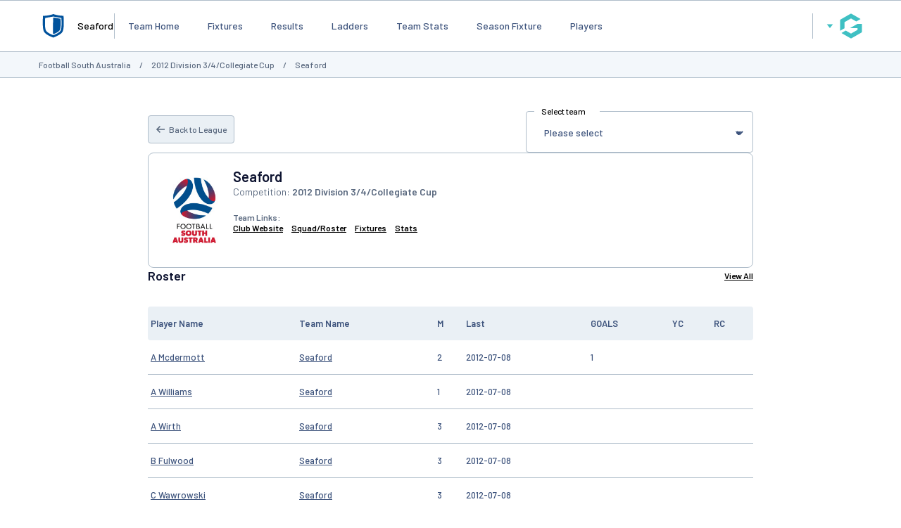

--- FILE ---
content_type: text/html; charset=utf-8
request_url: https://www.google.com/recaptcha/api2/aframe
body_size: 267
content:
<!DOCTYPE HTML><html><head><meta http-equiv="content-type" content="text/html; charset=UTF-8"></head><body><script nonce="BXNMs_YdUZ2trB9gFcQbXg">/** Anti-fraud and anti-abuse applications only. See google.com/recaptcha */ try{var clients={'sodar':'https://pagead2.googlesyndication.com/pagead/sodar?'};window.addEventListener("message",function(a){try{if(a.source===window.parent){var b=JSON.parse(a.data);var c=clients[b['id']];if(c){var d=document.createElement('img');d.src=c+b['params']+'&rc='+(localStorage.getItem("rc::a")?sessionStorage.getItem("rc::b"):"");window.document.body.appendChild(d);sessionStorage.setItem("rc::e",parseInt(sessionStorage.getItem("rc::e")||0)+1);localStorage.setItem("rc::h",'1769088716247');}}}catch(b){}});window.parent.postMessage("_grecaptcha_ready", "*");}catch(b){}</script></body></html>

--- FILE ---
content_type: application/x-javascript
request_url: https://passport.mygameday.app//PassportSession/?callback=jQuery22403201012115336199_1769088702960&_=1769088702961
body_size: 156
content:
jQuery22403201012115336199_1769088702960({"name":"","fullname":"","initials":""});


--- FILE ---
content_type: application/javascript; charset=utf-8
request_url: https://fundingchoicesmessages.google.com/f/AGSKWxW9hwsBURO9rNhQR9QOH7PqjH4dbq6DDNLfOT-pzvkONKrhofCTJ24uxP8YmP1cifDyNBdgbxIBG7jdsxpyI3NYWnzAUY_mC7CgkLvf9u1Z0H56H-88XgtAukxqbNwiyLTcZ3WKmXd_PUDOb5-5ehZ-LSm64wS5EgtpXpPJbvWGqp3bibnT9fzbkdX7/_/expads-/dfpads._adpartner./top_ads./google-ad?
body_size: -1289
content:
window['8e4e0e32-0d9a-4092-b153-eb038a443007'] = true;

--- FILE ---
content_type: application/javascript; charset=utf-8
request_url: https://fundingchoicesmessages.google.com/f/AGSKWxU44jtRoRjUypco6WWbeGu2ETC17PWgPK579GL1zcGZJRG5txM2HGE_mEbMscN9uF4MJZachGSzOHT8P_YFKzdVNv6zs8WvW5yCN60WIP6ATfVn7ysgHLgkUG7YYvvCs-pL2oZrsg==?fccs=W251bGwsbnVsbCxudWxsLG51bGwsbnVsbCxudWxsLFsxNzY5MDg4NzA2LDYxMzAwMDAwMF0sbnVsbCxudWxsLG51bGwsW251bGwsWzddXSwiaHR0cHM6Ly93ZWJzaXRlcy5teWdhbWVkYXkuYXBwL3RlYW1faW5mby5jZ2kiLG51bGwsW1s4LCI5b0VCUi01bXFxbyJdLFs5LCJlbi1VUyJdLFsxOSwiMiJdLFsxNywiWzBdIl0sWzI0LCIiXSxbMjksImZhbHNlIl1dXQ
body_size: -215
content:
if (typeof __googlefc.fcKernelManager.run === 'function') {"use strict";this.default_ContributorServingResponseClientJs=this.default_ContributorServingResponseClientJs||{};(function(_){var window=this;
try{
var QH=function(a){this.A=_.t(a)};_.u(QH,_.J);var RH=_.ed(QH);var SH=function(a,b,c){this.B=a;this.params=b;this.j=c;this.l=_.F(this.params,4);this.o=new _.dh(this.B.document,_.O(this.params,3),new _.Qg(_.Qk(this.j)))};SH.prototype.run=function(){if(_.P(this.params,10)){var a=this.o;var b=_.eh(a);b=_.Od(b,4);_.ih(a,b)}a=_.Rk(this.j)?_.be(_.Rk(this.j)):new _.de;_.ee(a,9);_.F(a,4)!==1&&_.G(a,4,this.l===2||this.l===3?1:2);_.Fg(this.params,5)&&(b=_.O(this.params,5),_.hg(a,6,b));return a};var TH=function(){};TH.prototype.run=function(a,b){var c,d;return _.v(function(e){c=RH(b);d=(new SH(a,c,_.A(c,_.Pk,2))).run();return e.return({ia:_.L(d)})})};_.Tk(8,new TH);
}catch(e){_._DumpException(e)}
}).call(this,this.default_ContributorServingResponseClientJs);
// Google Inc.

//# sourceURL=/_/mss/boq-content-ads-contributor/_/js/k=boq-content-ads-contributor.ContributorServingResponseClientJs.en_US.9oEBR-5mqqo.es5.O/d=1/exm=kernel_loader,loader_js_executable/ed=1/rs=AJlcJMwtVrnwsvCgvFVyuqXAo8GMo9641A/m=web_iab_tcf_v2_signal_executable
__googlefc.fcKernelManager.run('\x5b\x5b\x5b8,\x22\x5bnull,\x5b\x5bnull,null,null,\\\x22https:\/\/fundingchoicesmessages.google.com\/f\/AGSKWxWrrF6MkcbzN3T69uZSqHNQaIGJoU8PzauYTLU2p3KMkynluD25caKg88_DInSI41osCUcP3T9aJnzDGRVzTvq1jpDQyZFGmNA4W9E_s5pP55hilVpaJueyUW5EVdRORALIOpqJaQ\\\\u003d\\\\u003d\\\x22\x5d,null,null,\x5bnull,null,null,\\\x22https:\/\/fundingchoicesmessages.google.com\/el\/AGSKWxWAonTgKmS6CSdljzoJhk_W2SSUsSHvj04y78miRHiMzpXIcLXPnPAYEi5bBuB6_IMDFfsdDxIqrWcSyptERmIb7ilmuw4HWXc_dWi9EgpwctpUFoYjzXXRnapTAkB5YAJ_WYIDFQ\\\\u003d\\\\u003d\\\x22\x5d,null,\x5bnull,\x5b7\x5d\x5d\x5d,\\\x22mygameday.app\\\x22,1,\\\x22en\\\x22,null,null,null,null,1\x5d\x22\x5d\x5d,\x5bnull,null,null,\x22https:\/\/fundingchoicesmessages.google.com\/f\/AGSKWxWvuWfgZ07xQ-JVTH5RfbxlczjfYIdO1bnHsacSKGn0iKKF2Tg7m8_ZIoLJO03xpTncmC1aXUYJYgl4NIjG3MgZZZfAZXd7u_aMS9JITVaLPyDz6pGVdFivedUcYu4QuZ_tH47UyA\\u003d\\u003d\x22\x5d\x5d');}